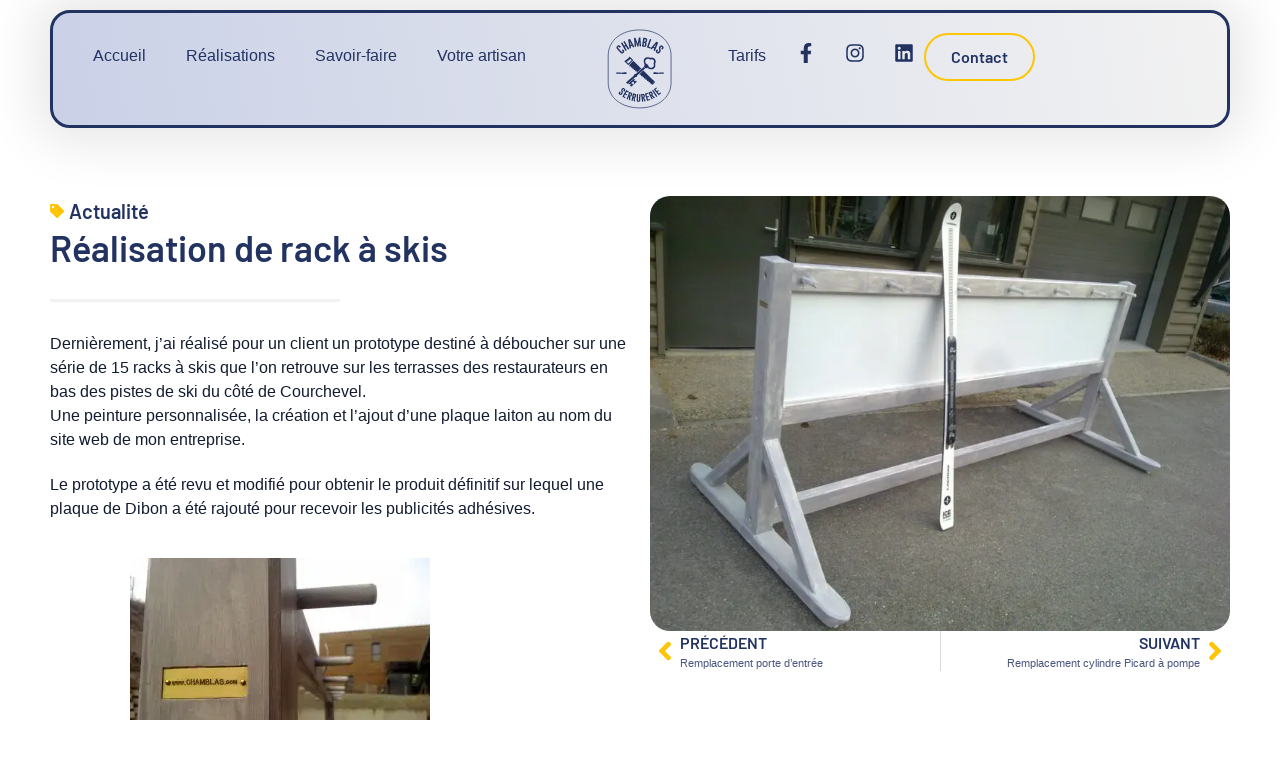

--- FILE ---
content_type: text/html; charset=UTF-8
request_url: https://chamblas.com/realisation-de-rack-a-ski/
body_size: 20295
content:
<!doctype html><html lang="fr-FR" prefix="og: https://ogp.me/ns#"><head><script data-no-optimize="1">var litespeed_docref=sessionStorage.getItem("litespeed_docref");litespeed_docref&&(Object.defineProperty(document,"referrer",{get:function(){return litespeed_docref}}),sessionStorage.removeItem("litespeed_docref"));</script> <meta charset="UTF-8"><meta name="viewport" content="width=device-width, initial-scale=1"><link rel="profile" href="https://gmpg.org/xfn/11"><style>img:is([sizes="auto" i], [sizes^="auto," i]) { contain-intrinsic-size: 3000px 1500px }</style><title>Réalisation de rack à skis - Chamblas</title><meta name="description" content="Dernièrement, j’ai réalisé pour un client un prototype destiné à déboucher sur une série de 15 racks à skis que l’on retrouve sur les terrasses des"/><meta name="robots" content="follow, index, max-snippet:-1, max-video-preview:-1, max-image-preview:large"/><link rel="canonical" href="https://chamblas.com/realisation-de-rack-a-ski/" /><meta property="og:locale" content="fr_FR" /><meta property="og:type" content="article" /><meta property="og:title" content="Réalisation de rack à skis - Chamblas" /><meta property="og:description" content="Dernièrement, j’ai réalisé pour un client un prototype destiné à déboucher sur une série de 15 racks à skis que l’on retrouve sur les terrasses des" /><meta property="og:url" content="https://chamblas.com/realisation-de-rack-a-ski/" /><meta property="og:site_name" content="Modèle WP" /><meta property="article:section" content="Actualité" /><meta property="og:updated_time" content="2024-06-06T11:03:57+02:00" /><meta property="og:image" content="https://chamblas.com/wp-content/uploads/2024/05/09122013207.jpg" /><meta property="og:image:secure_url" content="https://chamblas.com/wp-content/uploads/2024/05/09122013207.jpg" /><meta property="og:image:width" content="1707" /><meta property="og:image:height" content="1280" /><meta property="og:image:alt" content="Réalisation de rack à skis" /><meta property="og:image:type" content="image/jpeg" /><meta property="article:published_time" content="2024-05-30T10:17:00+02:00" /><meta property="article:modified_time" content="2024-06-06T11:03:57+02:00" /><meta name="twitter:card" content="summary_large_image" /><meta name="twitter:title" content="Réalisation de rack à skis - Chamblas" /><meta name="twitter:description" content="Dernièrement, j’ai réalisé pour un client un prototype destiné à déboucher sur une série de 15 racks à skis que l’on retrouve sur les terrasses des" /><meta name="twitter:image" content="https://chamblas.com/wp-content/uploads/2024/05/09122013207.jpg" /><meta name="twitter:label1" content="Écrit par" /><meta name="twitter:data1" content="Newzealand" /><meta name="twitter:label2" content="Temps de lecture" /><meta name="twitter:data2" content="Moins d’une minute" /> <script type="application/ld+json" class="rank-math-schema">{"@context":"https://schema.org","@graph":[{"@type":"Organization","@id":"https://chamblas.com/#organization","name":"Mod\u00e8le","logo":{"@type":"ImageObject","@id":"https://chamblas.com/#logo","url":"https://chamblas.com/wp-content/uploads/2022/05/loog-bleu-standard.svg","contentUrl":"https://chamblas.com/wp-content/uploads/2022/05/loog-bleu-standard.svg","caption":"Mod\u00e8le WP","inLanguage":"fr-FR"}},{"@type":"WebSite","@id":"https://chamblas.com/#website","url":"https://chamblas.com","name":"Mod\u00e8le WP","publisher":{"@id":"https://chamblas.com/#organization"},"inLanguage":"fr-FR"},{"@type":"ImageObject","@id":"https://chamblas.com/wp-content/uploads/2024/05/09122013207.jpg","url":"https://chamblas.com/wp-content/uploads/2024/05/09122013207.jpg","width":"1707","height":"1280","inLanguage":"fr-FR"},{"@type":"BreadcrumbList","@id":"https://chamblas.com/realisation-de-rack-a-ski/#breadcrumb","itemListElement":[{"@type":"ListItem","position":"1","item":{"@id":"https://chamblas.com","name":"Accueil"}},{"@type":"ListItem","position":"2","item":{"@id":"https://chamblas.com/actualite/","name":"Actualit\u00e9"}},{"@type":"ListItem","position":"3","item":{"@id":"https://chamblas.com/realisation-de-rack-a-ski/","name":"R\u00e9alisation de rack \u00e0 skis"}}]},{"@type":"WebPage","@id":"https://chamblas.com/realisation-de-rack-a-ski/#webpage","url":"https://chamblas.com/realisation-de-rack-a-ski/","name":"R\u00e9alisation de rack \u00e0 skis - Chamblas","datePublished":"2024-05-30T10:17:00+02:00","dateModified":"2024-06-06T11:03:57+02:00","isPartOf":{"@id":"https://chamblas.com/#website"},"primaryImageOfPage":{"@id":"https://chamblas.com/wp-content/uploads/2024/05/09122013207.jpg"},"inLanguage":"fr-FR","breadcrumb":{"@id":"https://chamblas.com/realisation-de-rack-a-ski/#breadcrumb"}},{"@type":"Person","@id":"https://chamblas.com/author/newzealand/","name":"Newzealand","url":"https://chamblas.com/author/newzealand/","image":{"@type":"ImageObject","@id":"https://chamblas.com/wp-content/litespeed/avatar/59bfd49b4b974a894d91d7340ebb54bd.jpg?ver=1768383958","url":"https://chamblas.com/wp-content/litespeed/avatar/59bfd49b4b974a894d91d7340ebb54bd.jpg?ver=1768383958","caption":"Newzealand","inLanguage":"fr-FR"},"worksFor":{"@id":"https://chamblas.com/#organization"}},{"@type":"BlogPosting","headline":"R\u00e9alisation de rack \u00e0 skis - Chamblas","datePublished":"2024-05-30T10:17:00+02:00","dateModified":"2024-06-06T11:03:57+02:00","articleSection":"Actualit\u00e9","author":{"@id":"https://chamblas.com/author/newzealand/","name":"Newzealand"},"publisher":{"@id":"https://chamblas.com/#organization"},"description":"Derni\u00e8rement, j\u2019ai r\u00e9alis\u00e9 pour un client un prototype destin\u00e9 \u00e0 d\u00e9boucher sur une s\u00e9rie de 15 racks \u00e0 skis que l\u2019on retrouve sur les terrasses des","name":"R\u00e9alisation de rack \u00e0 skis - Chamblas","@id":"https://chamblas.com/realisation-de-rack-a-ski/#richSnippet","isPartOf":{"@id":"https://chamblas.com/realisation-de-rack-a-ski/#webpage"},"image":{"@id":"https://chamblas.com/wp-content/uploads/2024/05/09122013207.jpg"},"inLanguage":"fr-FR","mainEntityOfPage":{"@id":"https://chamblas.com/realisation-de-rack-a-ski/#webpage"}}]}</script> <link rel="alternate" type="application/rss+xml" title="Chamblas &raquo; Flux" href="https://chamblas.com/feed/" /><style id='global-styles-inline-css'>:root{--wp--preset--aspect-ratio--square: 1;--wp--preset--aspect-ratio--4-3: 4/3;--wp--preset--aspect-ratio--3-4: 3/4;--wp--preset--aspect-ratio--3-2: 3/2;--wp--preset--aspect-ratio--2-3: 2/3;--wp--preset--aspect-ratio--16-9: 16/9;--wp--preset--aspect-ratio--9-16: 9/16;--wp--preset--color--black: #000000;--wp--preset--color--cyan-bluish-gray: #abb8c3;--wp--preset--color--white: #ffffff;--wp--preset--color--pale-pink: #f78da7;--wp--preset--color--vivid-red: #cf2e2e;--wp--preset--color--luminous-vivid-orange: #ff6900;--wp--preset--color--luminous-vivid-amber: #fcb900;--wp--preset--color--light-green-cyan: #7bdcb5;--wp--preset--color--vivid-green-cyan: #00d084;--wp--preset--color--pale-cyan-blue: #8ed1fc;--wp--preset--color--vivid-cyan-blue: #0693e3;--wp--preset--color--vivid-purple: #9b51e0;--wp--preset--gradient--vivid-cyan-blue-to-vivid-purple: linear-gradient(135deg,rgba(6,147,227,1) 0%,rgb(155,81,224) 100%);--wp--preset--gradient--light-green-cyan-to-vivid-green-cyan: linear-gradient(135deg,rgb(122,220,180) 0%,rgb(0,208,130) 100%);--wp--preset--gradient--luminous-vivid-amber-to-luminous-vivid-orange: linear-gradient(135deg,rgba(252,185,0,1) 0%,rgba(255,105,0,1) 100%);--wp--preset--gradient--luminous-vivid-orange-to-vivid-red: linear-gradient(135deg,rgba(255,105,0,1) 0%,rgb(207,46,46) 100%);--wp--preset--gradient--very-light-gray-to-cyan-bluish-gray: linear-gradient(135deg,rgb(238,238,238) 0%,rgb(169,184,195) 100%);--wp--preset--gradient--cool-to-warm-spectrum: linear-gradient(135deg,rgb(74,234,220) 0%,rgb(151,120,209) 20%,rgb(207,42,186) 40%,rgb(238,44,130) 60%,rgb(251,105,98) 80%,rgb(254,248,76) 100%);--wp--preset--gradient--blush-light-purple: linear-gradient(135deg,rgb(255,206,236) 0%,rgb(152,150,240) 100%);--wp--preset--gradient--blush-bordeaux: linear-gradient(135deg,rgb(254,205,165) 0%,rgb(254,45,45) 50%,rgb(107,0,62) 100%);--wp--preset--gradient--luminous-dusk: linear-gradient(135deg,rgb(255,203,112) 0%,rgb(199,81,192) 50%,rgb(65,88,208) 100%);--wp--preset--gradient--pale-ocean: linear-gradient(135deg,rgb(255,245,203) 0%,rgb(182,227,212) 50%,rgb(51,167,181) 100%);--wp--preset--gradient--electric-grass: linear-gradient(135deg,rgb(202,248,128) 0%,rgb(113,206,126) 100%);--wp--preset--gradient--midnight: linear-gradient(135deg,rgb(2,3,129) 0%,rgb(40,116,252) 100%);--wp--preset--font-size--small: 13px;--wp--preset--font-size--medium: 20px;--wp--preset--font-size--large: 36px;--wp--preset--font-size--x-large: 42px;--wp--preset--spacing--20: 0.44rem;--wp--preset--spacing--30: 0.67rem;--wp--preset--spacing--40: 1rem;--wp--preset--spacing--50: 1.5rem;--wp--preset--spacing--60: 2.25rem;--wp--preset--spacing--70: 3.38rem;--wp--preset--spacing--80: 5.06rem;--wp--preset--shadow--natural: 6px 6px 9px rgba(0, 0, 0, 0.2);--wp--preset--shadow--deep: 12px 12px 50px rgba(0, 0, 0, 0.4);--wp--preset--shadow--sharp: 6px 6px 0px rgba(0, 0, 0, 0.2);--wp--preset--shadow--outlined: 6px 6px 0px -3px rgba(255, 255, 255, 1), 6px 6px rgba(0, 0, 0, 1);--wp--preset--shadow--crisp: 6px 6px 0px rgba(0, 0, 0, 1);}:root { --wp--style--global--content-size: 800px;--wp--style--global--wide-size: 1200px; }:where(body) { margin: 0; }.wp-site-blocks > .alignleft { float: left; margin-right: 2em; }.wp-site-blocks > .alignright { float: right; margin-left: 2em; }.wp-site-blocks > .aligncenter { justify-content: center; margin-left: auto; margin-right: auto; }:where(.wp-site-blocks) > * { margin-block-start: 24px; margin-block-end: 0; }:where(.wp-site-blocks) > :first-child { margin-block-start: 0; }:where(.wp-site-blocks) > :last-child { margin-block-end: 0; }:root { --wp--style--block-gap: 24px; }:root :where(.is-layout-flow) > :first-child{margin-block-start: 0;}:root :where(.is-layout-flow) > :last-child{margin-block-end: 0;}:root :where(.is-layout-flow) > *{margin-block-start: 24px;margin-block-end: 0;}:root :where(.is-layout-constrained) > :first-child{margin-block-start: 0;}:root :where(.is-layout-constrained) > :last-child{margin-block-end: 0;}:root :where(.is-layout-constrained) > *{margin-block-start: 24px;margin-block-end: 0;}:root :where(.is-layout-flex){gap: 24px;}:root :where(.is-layout-grid){gap: 24px;}.is-layout-flow > .alignleft{float: left;margin-inline-start: 0;margin-inline-end: 2em;}.is-layout-flow > .alignright{float: right;margin-inline-start: 2em;margin-inline-end: 0;}.is-layout-flow > .aligncenter{margin-left: auto !important;margin-right: auto !important;}.is-layout-constrained > .alignleft{float: left;margin-inline-start: 0;margin-inline-end: 2em;}.is-layout-constrained > .alignright{float: right;margin-inline-start: 2em;margin-inline-end: 0;}.is-layout-constrained > .aligncenter{margin-left: auto !important;margin-right: auto !important;}.is-layout-constrained > :where(:not(.alignleft):not(.alignright):not(.alignfull)){max-width: var(--wp--style--global--content-size);margin-left: auto !important;margin-right: auto !important;}.is-layout-constrained > .alignwide{max-width: var(--wp--style--global--wide-size);}body .is-layout-flex{display: flex;}.is-layout-flex{flex-wrap: wrap;align-items: center;}.is-layout-flex > :is(*, div){margin: 0;}body .is-layout-grid{display: grid;}.is-layout-grid > :is(*, div){margin: 0;}body{padding-top: 0px;padding-right: 0px;padding-bottom: 0px;padding-left: 0px;}a:where(:not(.wp-element-button)){text-decoration: underline;}:root :where(.wp-element-button, .wp-block-button__link){background-color: #32373c;border-width: 0;color: #fff;font-family: inherit;font-size: inherit;line-height: inherit;padding: calc(0.667em + 2px) calc(1.333em + 2px);text-decoration: none;}.has-black-color{color: var(--wp--preset--color--black) !important;}.has-cyan-bluish-gray-color{color: var(--wp--preset--color--cyan-bluish-gray) !important;}.has-white-color{color: var(--wp--preset--color--white) !important;}.has-pale-pink-color{color: var(--wp--preset--color--pale-pink) !important;}.has-vivid-red-color{color: var(--wp--preset--color--vivid-red) !important;}.has-luminous-vivid-orange-color{color: var(--wp--preset--color--luminous-vivid-orange) !important;}.has-luminous-vivid-amber-color{color: var(--wp--preset--color--luminous-vivid-amber) !important;}.has-light-green-cyan-color{color: var(--wp--preset--color--light-green-cyan) !important;}.has-vivid-green-cyan-color{color: var(--wp--preset--color--vivid-green-cyan) !important;}.has-pale-cyan-blue-color{color: var(--wp--preset--color--pale-cyan-blue) !important;}.has-vivid-cyan-blue-color{color: var(--wp--preset--color--vivid-cyan-blue) !important;}.has-vivid-purple-color{color: var(--wp--preset--color--vivid-purple) !important;}.has-black-background-color{background-color: var(--wp--preset--color--black) !important;}.has-cyan-bluish-gray-background-color{background-color: var(--wp--preset--color--cyan-bluish-gray) !important;}.has-white-background-color{background-color: var(--wp--preset--color--white) !important;}.has-pale-pink-background-color{background-color: var(--wp--preset--color--pale-pink) !important;}.has-vivid-red-background-color{background-color: var(--wp--preset--color--vivid-red) !important;}.has-luminous-vivid-orange-background-color{background-color: var(--wp--preset--color--luminous-vivid-orange) !important;}.has-luminous-vivid-amber-background-color{background-color: var(--wp--preset--color--luminous-vivid-amber) !important;}.has-light-green-cyan-background-color{background-color: var(--wp--preset--color--light-green-cyan) !important;}.has-vivid-green-cyan-background-color{background-color: var(--wp--preset--color--vivid-green-cyan) !important;}.has-pale-cyan-blue-background-color{background-color: var(--wp--preset--color--pale-cyan-blue) !important;}.has-vivid-cyan-blue-background-color{background-color: var(--wp--preset--color--vivid-cyan-blue) !important;}.has-vivid-purple-background-color{background-color: var(--wp--preset--color--vivid-purple) !important;}.has-black-border-color{border-color: var(--wp--preset--color--black) !important;}.has-cyan-bluish-gray-border-color{border-color: var(--wp--preset--color--cyan-bluish-gray) !important;}.has-white-border-color{border-color: var(--wp--preset--color--white) !important;}.has-pale-pink-border-color{border-color: var(--wp--preset--color--pale-pink) !important;}.has-vivid-red-border-color{border-color: var(--wp--preset--color--vivid-red) !important;}.has-luminous-vivid-orange-border-color{border-color: var(--wp--preset--color--luminous-vivid-orange) !important;}.has-luminous-vivid-amber-border-color{border-color: var(--wp--preset--color--luminous-vivid-amber) !important;}.has-light-green-cyan-border-color{border-color: var(--wp--preset--color--light-green-cyan) !important;}.has-vivid-green-cyan-border-color{border-color: var(--wp--preset--color--vivid-green-cyan) !important;}.has-pale-cyan-blue-border-color{border-color: var(--wp--preset--color--pale-cyan-blue) !important;}.has-vivid-cyan-blue-border-color{border-color: var(--wp--preset--color--vivid-cyan-blue) !important;}.has-vivid-purple-border-color{border-color: var(--wp--preset--color--vivid-purple) !important;}.has-vivid-cyan-blue-to-vivid-purple-gradient-background{background: var(--wp--preset--gradient--vivid-cyan-blue-to-vivid-purple) !important;}.has-light-green-cyan-to-vivid-green-cyan-gradient-background{background: var(--wp--preset--gradient--light-green-cyan-to-vivid-green-cyan) !important;}.has-luminous-vivid-amber-to-luminous-vivid-orange-gradient-background{background: var(--wp--preset--gradient--luminous-vivid-amber-to-luminous-vivid-orange) !important;}.has-luminous-vivid-orange-to-vivid-red-gradient-background{background: var(--wp--preset--gradient--luminous-vivid-orange-to-vivid-red) !important;}.has-very-light-gray-to-cyan-bluish-gray-gradient-background{background: var(--wp--preset--gradient--very-light-gray-to-cyan-bluish-gray) !important;}.has-cool-to-warm-spectrum-gradient-background{background: var(--wp--preset--gradient--cool-to-warm-spectrum) !important;}.has-blush-light-purple-gradient-background{background: var(--wp--preset--gradient--blush-light-purple) !important;}.has-blush-bordeaux-gradient-background{background: var(--wp--preset--gradient--blush-bordeaux) !important;}.has-luminous-dusk-gradient-background{background: var(--wp--preset--gradient--luminous-dusk) !important;}.has-pale-ocean-gradient-background{background: var(--wp--preset--gradient--pale-ocean) !important;}.has-electric-grass-gradient-background{background: var(--wp--preset--gradient--electric-grass) !important;}.has-midnight-gradient-background{background: var(--wp--preset--gradient--midnight) !important;}.has-small-font-size{font-size: var(--wp--preset--font-size--small) !important;}.has-medium-font-size{font-size: var(--wp--preset--font-size--medium) !important;}.has-large-font-size{font-size: var(--wp--preset--font-size--large) !important;}.has-x-large-font-size{font-size: var(--wp--preset--font-size--x-large) !important;}
:root :where(.wp-block-pullquote){font-size: 1.5em;line-height: 1.6;}</style><link data-optimized="1" rel='stylesheet' id='wpacu-combined-css-head-1' href='https://chamblas.com/wp-content/litespeed/css/328da768301efe9cad5b543531c38937.css?ver=38937' type='text/css' media='all' /><style   data-wpacu-inline-css-file='1'>/*! elementor - v3.32.0 - 29-09-2025 */
.elementor-widget-image{text-align:center}.elementor-widget-image a{display:inline-block}.elementor-widget-image a img[src$=".svg"]{width:48px}.elementor-widget-image img{display:inline-block;vertical-align:middle}</style><style   data-wpacu-inline-css-file='1'>.elementor-sticky--active{z-index:99}.elementor-sticky__spacer .e-n-menu .e-n-menu-content{display:none}.e-con.elementor-sticky--active{z-index:var(--z-index,99)}</style><style   data-wpacu-inline-css-file='1'>/*! elementor-pro - v3.32.0 - 29-09-2025 */
.elementor-post-info__terms-list{display:inline-block}.elementor-post-info .elementor-icon-list-icon .elementor-avatar{border-radius:100%}.elementor-widget-post-info.elementor-align-center .elementor-icon-list-item:after{margin:initial}.elementor-icon-list-items .elementor-icon-list-item .elementor-icon-list-text{display:inline-block}.elementor-icon-list-items .elementor-icon-list-item .elementor-icon-list-text a,.elementor-icon-list-items .elementor-icon-list-item .elementor-icon-list-text span{display:inline}</style><style   data-wpacu-inline-css-file='1'>/*! elementor - v3.32.0 - 29-09-2025 */
.elementor-widget-heading .elementor-heading-title[class*=elementor-size-]>a{color:inherit;font-size:inherit;line-height:inherit}.elementor-widget-heading .elementor-heading-title.elementor-size-small{font-size:15px}.elementor-widget-heading .elementor-heading-title.elementor-size-medium{font-size:19px}.elementor-widget-heading .elementor-heading-title.elementor-size-large{font-size:29px}.elementor-widget-heading .elementor-heading-title.elementor-size-xl{font-size:39px}.elementor-widget-heading .elementor-heading-title.elementor-size-xxl{font-size:59px}</style><style   data-wpacu-inline-css-file='1'>/*! elementor-pro - v3.32.0 - 29-09-2025 */
.elementor-post-navigation-borders-yes .elementor-post-navigation.elementor-grid{border:1px solid;border-left:none;border-right:none;color:#d5d8dc;padding-bottom:10px;padding-top:10px}.elementor-post-navigation-borders-yes .elementor-post-navigation__separator{background-color:#d5d8dc;height:100%;margin:0 auto;width:1px}.elementor-post-navigation{display:flex;overflow:hidden}.elementor-post-navigation .post-navigation__arrow-wrapper{color:#d5d8dc;display:flex;fill:#d5d8dc}.elementor-post-navigation .post-navigation__arrow-wrapper.post-navigation__arrow-next,.elementor-post-navigation .post-navigation__arrow-wrapper.post-navigation__arrow-prev{font-size:30px}.elementor-post-navigation .post-navigation__arrow-wrapper i{transform:translateY(-5%)}.elementor-post-navigation .post-navigation__arrow-wrapper svg{height:auto;width:1em}.elementor-post-navigation .post-navigation__arrow-wrapper .e-font-icon-svg{height:1em}.elementor-post-navigation .elementor-post-navigation__link__next,.elementor-post-navigation .elementor-post-navigation__link__prev{overflow:hidden}.elementor-post-navigation .elementor-post-navigation__link a{align-items:center;display:flex;gap:15px;max-width:100%}.elementor-post-navigation .post-navigation__next--label,.elementor-post-navigation .post-navigation__prev--label{font-size:.8em;text-transform:uppercase}.elementor-post-navigation .post-navigation__next--title,.elementor-post-navigation .post-navigation__prev--title{font-size:.7em}.elementor-post-navigation .post-navigation__next--label,.elementor-post-navigation .post-navigation__next--title,.elementor-post-navigation .post-navigation__prev--label,.elementor-post-navigation .post-navigation__prev--title{overflow:hidden;text-overflow:ellipsis}.elementor-post-navigation span.elementor-post-navigation__link__next{text-align:end}.elementor-post-navigation span.elementor-post-navigation__link__next,.elementor-post-navigation span.elementor-post-navigation__link__prev{display:flex;flex-direction:column}.elementor-post-navigation .elementor-grid{justify-content:space-between}.elementor-post-navigation .elementor-post-navigation__link{overflow:hidden;text-overflow:ellipsis;white-space:nowrap;width:calc(50% - .5px)}.elementor-post-navigation .elementor-post-navigation__separator-wrapper{text-align:center}.elementor-post-navigation .elementor-post-navigation__next{text-align:end}.elementor-post-navigation .elementor-post-navigation__next a{justify-content:flex-end}</style><style   data-wpacu-inline-css-file='1'>.elementor-25 .elementor-element.elementor-element-fdb7fea{--display:flex;--flex-direction:row;--container-widget-width:calc( ( 1 - var( --container-widget-flex-grow ) ) * 100% );--container-widget-height:100%;--container-widget-flex-grow:1;--container-widget-align-self:stretch;--flex-wrap-mobile:wrap;--justify-content:space-between;--align-items:center;--gap:0px 0px;--row-gap:0px;--column-gap:0px;}.elementor-25 .elementor-element.elementor-element-fdb7fea:not(.elementor-motion-effects-element-type-background), .elementor-25 .elementor-element.elementor-element-fdb7fea > .elementor-motion-effects-container > .elementor-motion-effects-layer{background-color:#202020;}.elementor-25 .elementor-element.elementor-element-515d369{font-size:14px;color:var( --e-global-color-14ef391 );}.elementor-25 .elementor-element.elementor-element-5a9e379{--grid-template-columns:repeat(0, auto);--icon-size:20px;--grid-column-gap:5px;--grid-row-gap:0px;}.elementor-25 .elementor-element.elementor-element-5a9e379 .elementor-widget-container{text-align:center;}.elementor-25 .elementor-element.elementor-element-5a9e379 .elementor-social-icon{background-color:var( --e-global-color-86b4fcd );}.elementor-25 .elementor-element.elementor-element-5a9e379 .elementor-social-icon i{color:var( --e-global-color-14ef391 );}.elementor-25 .elementor-element.elementor-element-5a9e379 .elementor-social-icon svg{fill:var( --e-global-color-14ef391 );}.elementor-25 .elementor-element.elementor-element-e2336fd > .elementor-widget-container{margin:5px 0px 0px 0px;}.elementor-25 .elementor-element.elementor-element-e2336fd .elementor-icon-wrapper{text-align:center;}.elementor-25 .elementor-element.elementor-element-e2336fd .elementor-icon{font-size:25px;}.elementor-25 .elementor-element.elementor-element-e2336fd .elementor-icon svg{height:25px;}.elementor-theme-builder-content-area{height:400px;}.elementor-location-header:before, .elementor-location-footer:before{content:"";display:table;clear:both;}@media(max-width:767px){.elementor-25 .elementor-element.elementor-element-fdb7fea{--padding-top:15px;--padding-bottom:15px;--padding-left:15px;--padding-right:15px;}.elementor-25 .elementor-element.elementor-element-515d369{text-align:left;}.elementor-25 .elementor-element.elementor-element-5a9e379 .elementor-widget-container{text-align:left;}.elementor-25 .elementor-element.elementor-element-5a9e379 > .elementor-widget-container{margin:5px 0px 0px 0px;}.elementor-25 .elementor-element.elementor-element-5a9e379{--icon-size:28px;--grid-column-gap:0px;}.elementor-25 .elementor-element.elementor-element-5a9e379 .elementor-social-icon{--icon-padding:6px;}}/* Start custom CSS for text-editor, class: .elementor-element-515d369 */.elementor-25 .elementor-element.elementor-element-515d369 a { color: #dce0e3; }
.elementor-25 .elementor-element.elementor-element-515d369 p { margin-bottom: 0; }/* End custom CSS */</style> <script data-optimized="1" id='wpacu-combined-js-head-group-1' src='https://chamblas.com/wp-content/litespeed/js/f7169ac9e41feded1106eda039e57430.js?ver=57430' defer data-deferred="1"></script> <style>.e-con.e-parent:nth-of-type(n+4):not(.e-lazyloaded):not(.e-no-lazyload),
				.e-con.e-parent:nth-of-type(n+4):not(.e-lazyloaded):not(.e-no-lazyload) * {
					background-image: none !important;
				}
				@media screen and (max-height: 1024px) {
					.e-con.e-parent:nth-of-type(n+3):not(.e-lazyloaded):not(.e-no-lazyload),
					.e-con.e-parent:nth-of-type(n+3):not(.e-lazyloaded):not(.e-no-lazyload) * {
						background-image: none !important;
					}
				}
				@media screen and (max-height: 640px) {
					.e-con.e-parent:nth-of-type(n+2):not(.e-lazyloaded):not(.e-no-lazyload),
					.e-con.e-parent:nth-of-type(n+2):not(.e-lazyloaded):not(.e-no-lazyload) * {
						background-image: none !important;
					}
				}</style><noscript><style>.lazyload[data-src]{display:none !important;}</style></noscript><style>.lazyload{background-image:none !important;}.lazyload:before{background-image:none !important;}</style><link rel="icon" href="https://chamblas.com/wp-content/uploads/2024/04/bleu-mini.svg" sizes="32x32" /><link rel="icon" href="https://chamblas.com/wp-content/uploads/2024/04/bleu-mini.svg" sizes="192x192" /><link rel="apple-touch-icon" href="https://chamblas.com/wp-content/uploads/2024/04/bleu-mini.svg" /><meta name="msapplication-TileImage" content="https://chamblas.com/wp-content/uploads/2024/04/bleu-mini.svg" /></head><body class="wp-singular post-template-default single single-post postid-1057 single-format-standard wp-custom-logo wp-embed-responsive wp-theme-hello-elementor wp-child-theme-newzealand hello-elementor-default elementor-default elementor-kit-64 elementor-page-864"><a class="skip-link screen-reader-text" href="#content">Aller au contenu</a><header data-elementor-type="header" data-elementor-id="17" class="elementor elementor-17 elementor-location-header" data-elementor-post-type="elementor_library"><div class="elementor-element elementor-element-1bc33db elementor-hidden-mobile e-flex e-con-boxed e-con e-parent" data-id="1bc33db" data-element_type="container" data-settings="{&quot;background_background&quot;:&quot;classic&quot;,&quot;sticky&quot;:&quot;top&quot;,&quot;sticky_on&quot;:[&quot;desktop&quot;,&quot;tablet&quot;,&quot;mobile&quot;],&quot;sticky_offset&quot;:0,&quot;sticky_effects_offset&quot;:0,&quot;sticky_anchor_link_offset&quot;:0}"><div class="e-con-inner"><div class="elementor-element elementor-element-22e4aeb e-flex e-con-boxed e-con e-child" data-id="22e4aeb" data-element_type="container" data-settings="{&quot;background_background&quot;:&quot;gradient&quot;}"><div class="e-con-inner"><div class="elementor-element elementor-element-dc8c6b6 e-con-full e-flex e-con e-child" data-id="dc8c6b6" data-element_type="container"><div class="elementor-element elementor-element-5b713d1 elementor-nav-menu--dropdown-tablet elementor-nav-menu__text-align-aside elementor-nav-menu--toggle elementor-nav-menu--burger elementor-widget elementor-widget-nav-menu" data-id="5b713d1" data-element_type="widget" data-settings="{&quot;layout&quot;:&quot;horizontal&quot;,&quot;submenu_icon&quot;:{&quot;value&quot;:&quot;&lt;svg aria-hidden=\&quot;true\&quot; class=\&quot;e-font-icon-svg e-fas-caret-down\&quot; viewBox=\&quot;0 0 320 512\&quot; xmlns=\&quot;http:\/\/www.w3.org\/2000\/svg\&quot;&gt;&lt;path d=\&quot;M31.3 192h257.3c17.8 0 26.7 21.5 14.1 34.1L174.1 354.8c-7.8 7.8-20.5 7.8-28.3 0L17.2 226.1C4.6 213.5 13.5 192 31.3 192z\&quot;&gt;&lt;\/path&gt;&lt;\/svg&gt;&quot;,&quot;library&quot;:&quot;fa-solid&quot;},&quot;toggle&quot;:&quot;burger&quot;}" data-widget_type="nav-menu.default"><div class="elementor-widget-container"><nav aria-label="Menu" class="elementor-nav-menu--main elementor-nav-menu__container elementor-nav-menu--layout-horizontal e--pointer-none"><ul id="menu-1-5b713d1" class="elementor-nav-menu"><li class="menu-item menu-item-type-post_type menu-item-object-page menu-item-home menu-item-1295"><a href="https://chamblas.com/" class="elementor-item">Accueil</a></li><li class="menu-item menu-item-type-post_type menu-item-object-page menu-item-809"><a href="https://chamblas.com/realisations/" class="elementor-item">Réalisations</a></li><li class="menu-item menu-item-type-post_type menu-item-object-page menu-item-810"><a href="https://chamblas.com/savoir-faire/" class="elementor-item">Savoir-faire</a></li><li class="menu-item menu-item-type-post_type menu-item-object-page menu-item-811"><a href="https://chamblas.com/votre-artisant/" class="elementor-item">Votre artisan</a></li></ul></nav><div class="elementor-menu-toggle" role="button" tabindex="0" aria-label="Permuter le menu" aria-expanded="false">
<svg aria-hidden="true" role="presentation" class="elementor-menu-toggle__icon--open e-font-icon-svg e-eicon-menu-bar" viewBox="0 0 1000 1000" xmlns="http://www.w3.org/2000/svg"><path d="M104 333H896C929 333 958 304 958 271S929 208 896 208H104C71 208 42 237 42 271S71 333 104 333ZM104 583H896C929 583 958 554 958 521S929 458 896 458H104C71 458 42 487 42 521S71 583 104 583ZM104 833H896C929 833 958 804 958 771S929 708 896 708H104C71 708 42 737 42 771S71 833 104 833Z"></path></svg><svg aria-hidden="true" role="presentation" class="elementor-menu-toggle__icon--close e-font-icon-svg e-eicon-close" viewBox="0 0 1000 1000" xmlns="http://www.w3.org/2000/svg"><path d="M742 167L500 408 258 167C246 154 233 150 217 150 196 150 179 158 167 167 154 179 150 196 150 212 150 229 154 242 171 254L408 500 167 742C138 771 138 800 167 829 196 858 225 858 254 829L496 587 738 829C750 842 767 846 783 846 800 846 817 842 829 829 842 817 846 804 846 783 846 767 842 750 829 737L588 500 833 258C863 229 863 200 833 171 804 137 775 137 742 167Z"></path></svg></div><nav class="elementor-nav-menu--dropdown elementor-nav-menu__container" aria-hidden="true"><ul id="menu-2-5b713d1" class="elementor-nav-menu"><li class="menu-item menu-item-type-post_type menu-item-object-page menu-item-home menu-item-1295"><a href="https://chamblas.com/" class="elementor-item" tabindex="-1">Accueil</a></li><li class="menu-item menu-item-type-post_type menu-item-object-page menu-item-809"><a href="https://chamblas.com/realisations/" class="elementor-item" tabindex="-1">Réalisations</a></li><li class="menu-item menu-item-type-post_type menu-item-object-page menu-item-810"><a href="https://chamblas.com/savoir-faire/" class="elementor-item" tabindex="-1">Savoir-faire</a></li><li class="menu-item menu-item-type-post_type menu-item-object-page menu-item-811"><a href="https://chamblas.com/votre-artisant/" class="elementor-item" tabindex="-1">Votre artisan</a></li></ul></nav></div></div></div><div class="elementor-element elementor-element-b89c10b e-con-full e-flex e-con e-child" data-id="b89c10b" data-element_type="container"><div class="elementor-element elementor-element-28e8542 elementor-widget elementor-widget-theme-site-logo elementor-widget-image" data-id="28e8542" data-element_type="widget" data-widget_type="theme-site-logo.default"><div class="elementor-widget-container">
<a href="https://chamblas.com">
<img loading="lazy" width="319" height="368" src="[data-uri]" class="attachment-full size-full wp-image-1435 lazyload" alt="Loog bleu standard" data-src="https://chamblas.com/wp-content/uploads/2022/05/loog-bleu-standard.svg" decoding="async" data-eio-rwidth="319" data-eio-rheight="368" /><noscript><img loading="lazy" width="319" height="368" src="https://chamblas.com/wp-content/uploads/2022/05/loog-bleu-standard.svg" class="attachment-full size-full wp-image-1435" alt="Loog bleu standard" data-eio="l" /></noscript>				</a></div></div></div><div class="elementor-element elementor-element-dbc1c2d e-con-full e-flex e-con e-child" data-id="dbc1c2d" data-element_type="container"><div class="elementor-element elementor-element-5c8c1eb elementor-nav-menu--dropdown-tablet elementor-nav-menu__text-align-aside elementor-nav-menu--toggle elementor-nav-menu--burger elementor-widget elementor-widget-nav-menu" data-id="5c8c1eb" data-element_type="widget" data-settings="{&quot;layout&quot;:&quot;horizontal&quot;,&quot;submenu_icon&quot;:{&quot;value&quot;:&quot;&lt;svg aria-hidden=\&quot;true\&quot; class=\&quot;e-font-icon-svg e-fas-caret-down\&quot; viewBox=\&quot;0 0 320 512\&quot; xmlns=\&quot;http:\/\/www.w3.org\/2000\/svg\&quot;&gt;&lt;path d=\&quot;M31.3 192h257.3c17.8 0 26.7 21.5 14.1 34.1L174.1 354.8c-7.8 7.8-20.5 7.8-28.3 0L17.2 226.1C4.6 213.5 13.5 192 31.3 192z\&quot;&gt;&lt;\/path&gt;&lt;\/svg&gt;&quot;,&quot;library&quot;:&quot;fa-solid&quot;},&quot;toggle&quot;:&quot;burger&quot;}" data-widget_type="nav-menu.default"><div class="elementor-widget-container"><nav aria-label="Menu" class="elementor-nav-menu--main elementor-nav-menu__container elementor-nav-menu--layout-horizontal e--pointer-none"><ul id="menu-1-5c8c1eb" class="elementor-nav-menu"><li class="menu-item menu-item-type-post_type menu-item-object-page menu-item-940"><a href="https://chamblas.com/accueil-2/" class="elementor-item">Tarifs</a></li></ul></nav><div class="elementor-menu-toggle" role="button" tabindex="0" aria-label="Permuter le menu" aria-expanded="false">
<svg aria-hidden="true" role="presentation" class="elementor-menu-toggle__icon--open e-font-icon-svg e-eicon-menu-bar" viewBox="0 0 1000 1000" xmlns="http://www.w3.org/2000/svg"><path d="M104 333H896C929 333 958 304 958 271S929 208 896 208H104C71 208 42 237 42 271S71 333 104 333ZM104 583H896C929 583 958 554 958 521S929 458 896 458H104C71 458 42 487 42 521S71 583 104 583ZM104 833H896C929 833 958 804 958 771S929 708 896 708H104C71 708 42 737 42 771S71 833 104 833Z"></path></svg><svg aria-hidden="true" role="presentation" class="elementor-menu-toggle__icon--close e-font-icon-svg e-eicon-close" viewBox="0 0 1000 1000" xmlns="http://www.w3.org/2000/svg"><path d="M742 167L500 408 258 167C246 154 233 150 217 150 196 150 179 158 167 167 154 179 150 196 150 212 150 229 154 242 171 254L408 500 167 742C138 771 138 800 167 829 196 858 225 858 254 829L496 587 738 829C750 842 767 846 783 846 800 846 817 842 829 829 842 817 846 804 846 783 846 767 842 750 829 737L588 500 833 258C863 229 863 200 833 171 804 137 775 137 742 167Z"></path></svg></div><nav class="elementor-nav-menu--dropdown elementor-nav-menu__container" aria-hidden="true"><ul id="menu-2-5c8c1eb" class="elementor-nav-menu"><li class="menu-item menu-item-type-post_type menu-item-object-page menu-item-940"><a href="https://chamblas.com/accueil-2/" class="elementor-item" tabindex="-1">Tarifs</a></li></ul></nav></div></div><div class="elementor-element elementor-element-e84d691 elementor-shape-circle elementor-grid-0 e-grid-align-center elementor-widget elementor-widget-social-icons" data-id="e84d691" data-element_type="widget" data-widget_type="social-icons.default"><div class="elementor-widget-container"><div class="elementor-social-icons-wrapper elementor-grid" role="list">
<span class="elementor-grid-item" role="listitem">
<a class="elementor-icon elementor-social-icon elementor-social-icon-facebook-f elementor-repeater-item-a2165b7" href="https://www.facebook.com/chamblasmenuiserie/" target="_blank">
<span class="elementor-screen-only">Facebook-f</span>
<svg aria-hidden="true" class="e-font-icon-svg e-fab-facebook-f" viewBox="0 0 320 512" xmlns="http://www.w3.org/2000/svg"><path d="M279.14 288l14.22-92.66h-88.91v-60.13c0-25.35 12.42-50.06 52.24-50.06h40.42V6.26S260.43 0 225.36 0c-73.22 0-121.08 44.38-121.08 124.72v70.62H22.89V288h81.39v224h100.17V288z"></path></svg>					</a>
</span>
<span class="elementor-grid-item" role="listitem">
<a class="elementor-icon elementor-social-icon elementor-social-icon-instagram elementor-repeater-item-29f27dd" href="https://www.instagram.com/atelier_chamblas/" target="_blank">
<span class="elementor-screen-only">Instagram</span>
<svg aria-hidden="true" class="e-font-icon-svg e-fab-instagram" viewBox="0 0 448 512" xmlns="http://www.w3.org/2000/svg"><path d="M224.1 141c-63.6 0-114.9 51.3-114.9 114.9s51.3 114.9 114.9 114.9S339 319.5 339 255.9 287.7 141 224.1 141zm0 189.6c-41.1 0-74.7-33.5-74.7-74.7s33.5-74.7 74.7-74.7 74.7 33.5 74.7 74.7-33.6 74.7-74.7 74.7zm146.4-194.3c0 14.9-12 26.8-26.8 26.8-14.9 0-26.8-12-26.8-26.8s12-26.8 26.8-26.8 26.8 12 26.8 26.8zm76.1 27.2c-1.7-35.9-9.9-67.7-36.2-93.9-26.2-26.2-58-34.4-93.9-36.2-37-2.1-147.9-2.1-184.9 0-35.8 1.7-67.6 9.9-93.9 36.1s-34.4 58-36.2 93.9c-2.1 37-2.1 147.9 0 184.9 1.7 35.9 9.9 67.7 36.2 93.9s58 34.4 93.9 36.2c37 2.1 147.9 2.1 184.9 0 35.9-1.7 67.7-9.9 93.9-36.2 26.2-26.2 34.4-58 36.2-93.9 2.1-37 2.1-147.8 0-184.8zM398.8 388c-7.8 19.6-22.9 34.7-42.6 42.6-29.5 11.7-99.5 9-132.1 9s-102.7 2.6-132.1-9c-19.6-7.8-34.7-22.9-42.6-42.6-11.7-29.5-9-99.5-9-132.1s-2.6-102.7 9-132.1c7.8-19.6 22.9-34.7 42.6-42.6 29.5-11.7 99.5-9 132.1-9s102.7-2.6 132.1 9c19.6 7.8 34.7 22.9 42.6 42.6 11.7 29.5 9 99.5 9 132.1s2.7 102.7-9 132.1z"></path></svg>					</a>
</span>
<span class="elementor-grid-item" role="listitem">
<a class="elementor-icon elementor-social-icon elementor-social-icon-linkedin elementor-repeater-item-925d7f3" href="https://www.linkedin.com/company/chamblas-menuiserie-serrurerie/about/" target="_blank">
<span class="elementor-screen-only">Linkedin</span>
<svg aria-hidden="true" class="e-font-icon-svg e-fab-linkedin" viewBox="0 0 448 512" xmlns="http://www.w3.org/2000/svg"><path d="M416 32H31.9C14.3 32 0 46.5 0 64.3v383.4C0 465.5 14.3 480 31.9 480H416c17.6 0 32-14.5 32-32.3V64.3c0-17.8-14.4-32.3-32-32.3zM135.4 416H69V202.2h66.5V416zm-33.2-243c-21.3 0-38.5-17.3-38.5-38.5S80.9 96 102.2 96c21.2 0 38.5 17.3 38.5 38.5 0 21.3-17.2 38.5-38.5 38.5zm282.1 243h-66.4V312c0-24.8-.5-56.7-34.5-56.7-34.6 0-39.9 27-39.9 54.9V416h-66.4V202.2h63.7v29.2h.9c8.9-16.8 30.6-34.5 62.9-34.5 67.2 0 79.7 44.3 79.7 101.9V416z"></path></svg>					</a>
</span></div></div></div><div class="elementor-element elementor-element-aaea3ca elementor-widget elementor-widget-button" data-id="aaea3ca" data-element_type="widget" data-widget_type="button.default"><div class="elementor-widget-container"><div class="elementor-button-wrapper">
<a class="elementor-button elementor-button-link elementor-size-sm" href="https://chamblas.com/contact/">
<span class="elementor-button-content-wrapper">
<span class="elementor-button-text">Contact</span>
</span>
</a></div></div></div></div></div></div></div></div><div class="elementor-element elementor-element-ae48cbf elementor-hidden-desktop elementor-hidden-tablet e-flex e-con-boxed e-con e-parent" data-id="ae48cbf" data-element_type="container" data-settings="{&quot;background_background&quot;:&quot;classic&quot;,&quot;sticky&quot;:&quot;top&quot;,&quot;sticky_on&quot;:[&quot;desktop&quot;,&quot;tablet&quot;,&quot;mobile&quot;],&quot;sticky_offset&quot;:0,&quot;sticky_effects_offset&quot;:0,&quot;sticky_anchor_link_offset&quot;:0}"><div class="e-con-inner"><div class="elementor-element elementor-element-e07b552 e-flex e-con-boxed e-con e-child" data-id="e07b552" data-element_type="container" data-settings="{&quot;background_background&quot;:&quot;gradient&quot;}"><div class="e-con-inner"><div class="elementor-element elementor-element-e51c6ba elementor-widget-mobile__width-inherit elementor-nav-menu__text-align-aside elementor-nav-menu--toggle elementor-nav-menu--burger elementor-widget elementor-widget-nav-menu" data-id="e51c6ba" data-element_type="widget" data-settings="{&quot;layout&quot;:&quot;dropdown&quot;,&quot;submenu_icon&quot;:{&quot;value&quot;:&quot;&lt;svg aria-hidden=\&quot;true\&quot; class=\&quot;e-font-icon-svg e-fas-caret-down\&quot; viewBox=\&quot;0 0 320 512\&quot; xmlns=\&quot;http:\/\/www.w3.org\/2000\/svg\&quot;&gt;&lt;path d=\&quot;M31.3 192h257.3c17.8 0 26.7 21.5 14.1 34.1L174.1 354.8c-7.8 7.8-20.5 7.8-28.3 0L17.2 226.1C4.6 213.5 13.5 192 31.3 192z\&quot;&gt;&lt;\/path&gt;&lt;\/svg&gt;&quot;,&quot;library&quot;:&quot;fa-solid&quot;},&quot;toggle&quot;:&quot;burger&quot;}" data-widget_type="nav-menu.default"><div class="elementor-widget-container"><div class="elementor-menu-toggle" role="button" tabindex="0" aria-label="Permuter le menu" aria-expanded="false">
<svg aria-hidden="true" role="presentation" class="elementor-menu-toggle__icon--open e-font-icon-svg e-eicon-menu-bar" viewBox="0 0 1000 1000" xmlns="http://www.w3.org/2000/svg"><path d="M104 333H896C929 333 958 304 958 271S929 208 896 208H104C71 208 42 237 42 271S71 333 104 333ZM104 583H896C929 583 958 554 958 521S929 458 896 458H104C71 458 42 487 42 521S71 583 104 583ZM104 833H896C929 833 958 804 958 771S929 708 896 708H104C71 708 42 737 42 771S71 833 104 833Z"></path></svg><svg aria-hidden="true" role="presentation" class="elementor-menu-toggle__icon--close e-font-icon-svg e-eicon-close" viewBox="0 0 1000 1000" xmlns="http://www.w3.org/2000/svg"><path d="M742 167L500 408 258 167C246 154 233 150 217 150 196 150 179 158 167 167 154 179 150 196 150 212 150 229 154 242 171 254L408 500 167 742C138 771 138 800 167 829 196 858 225 858 254 829L496 587 738 829C750 842 767 846 783 846 800 846 817 842 829 829 842 817 846 804 846 783 846 767 842 750 829 737L588 500 833 258C863 229 863 200 833 171 804 137 775 137 742 167Z"></path></svg></div><nav class="elementor-nav-menu--dropdown elementor-nav-menu__container" aria-hidden="true"><ul id="menu-2-e51c6ba" class="elementor-nav-menu"><li class="menu-item menu-item-type-post_type menu-item-object-page menu-item-home menu-item-891"><a href="https://chamblas.com/" class="elementor-item" tabindex="-1">Accueil</a></li><li class="menu-item menu-item-type-post_type menu-item-object-page menu-item-893"><a href="https://chamblas.com/realisations/" class="elementor-item" tabindex="-1">Réalisations</a></li><li class="menu-item menu-item-type-post_type menu-item-object-page menu-item-894"><a href="https://chamblas.com/savoir-faire/" class="elementor-item" tabindex="-1">Savoir-faire</a></li><li class="menu-item menu-item-type-post_type menu-item-object-page menu-item-895"><a href="https://chamblas.com/votre-artisant/" class="elementor-item" tabindex="-1">Votre artisan</a></li><li class="menu-item menu-item-type-post_type menu-item-object-page menu-item-939"><a href="https://chamblas.com/accueil-2/" class="elementor-item" tabindex="-1">Tarifs</a></li><li class="menu-item menu-item-type-post_type menu-item-object-page menu-item-897"><a href="https://chamblas.com/contact/" class="elementor-item" tabindex="-1">Contact</a></li></ul></nav></div></div><div class="elementor-element elementor-element-28edff4 e-con-full e-flex e-con e-child" data-id="28edff4" data-element_type="container" data-settings="{&quot;position&quot;:&quot;absolute&quot;}"><div class="elementor-element elementor-element-08fcbc9 elementor-widget-mobile__width-initial elementor-view-default elementor-widget elementor-widget-icon" data-id="08fcbc9" data-element_type="widget" data-widget_type="icon.default"><div class="elementor-widget-container"><div class="elementor-icon-wrapper"><div class="elementor-icon">
<svg xmlns="http://www.w3.org/2000/svg" id="uuid-6b5f5499-99ea-4a7b-83b2-95a7fd17aabb" data-name="Calque 1" viewBox="0 0 319.88 319.89"><g><path d="M171.54,176.3l-43.64,38.26-.84-.96c-.6-.69-1.66-.76-2.35-.15l-4.82,4.23c-.69.6-.76,1.66-.15,2.35l.84.96-40.33,35.36c-1.59,1.39-1.75,3.83-.36,5.42l2.03,2.32c1.39,1.59,3.83,1.75,5.42.36l40.33-35.36.84.96c.6.69,1.66.76,2.35.15l4.82-4.23c.69-.6.76-1.66.15-2.35l-.84-.96,43.64-38.26-7.1-8.09Z" fill="#223260" stroke-width="0"></path><path d="M181.81,184.61c.6.69,1.66.76,2.35.15l5.03-4.41c4.69,3.71,9.85,6.4,15.06,7.79,8.5,2.26,16.2.87,21.66-3.91,5.46-4.79,7.84-12.23,6.71-20.96-.23-1.77-.6-3.56-1.11-5.35,1.89-2.99,2.97-6.4,3.14-9.99.23-5.22-1.54-10.27-5-14.21-3.46-3.94-8.23-6.37-13.43-6.82-3.26-.28-6.48.22-9.45,1.43-2.35-1.17-4.75-2.09-7.17-2.74-8.5-2.26-16.2-.87-21.66,3.91-5.46,4.79-7.84,12.23-6.71,20.96.69,5.35,2.68,10.82,5.75,15.95l-5.03,4.41c-.69.6-.76,1.66-.15,2.35l10.02,11.43ZM199.9,177.23c-2.32-2.11-3.81-4.73-4.5-7.49-.93-3.69-3.56-6.69-7.1-8.09-2.43-.96-4.64-2.57-6.37-4.81-4.5-5.84-4.05-14.26,1.06-19.57,4.38-4.54,10.76-5.7,16.16-3.68,2.25.84,4.32,2.23,6.02,4.16.15.18.3.35.44.53,3.79-2.97,8.82-3.4,12.96-1.45,1.5.71,2.88,1.72,4.04,3.05,1.29,1.47,2.17,3.15,2.65,4.92,1.15,4.24,0,8.93-3.31,12.16,1.73,2.27,2.72,4.9,2.99,7.57.53,5.21-1.66,10.6-6.41,13.91-5.68,3.96-13.51,3.45-18.63-1.22Z" fill="#223260" stroke-width="0"></path><path d="M90.36,264.15c-.39.34-.43.93-.09,1.32l3.75,4.28,4.29-3.76,4.96,5.66-4.29,3.76,4.74,5.41c.34.39.93.43,1.32.09l12.42-10.89-4.41-5.03-2.77,2.43-5.13-5.85,9.58-8.4,5.13,5.85-2.77,2.43,4.41,5.03,12.42-10.89c.39-.34.43-.93.09-1.32l-4.74-5.41-4.49,3.94-4.96-5.66,4.49-3.94-3.75-4.28c-.34-.39-.93-.43-1.32-.09l-28.89,25.33Z" fill="#223260" stroke-width="0"></path><path d="M114.09,138.76l-15.89-15.87c-1.21-1.21-3.2-.95-3.93.51l-1.92,3.81c-.81,1.64-2.08,2.98-3.65,3.9l-2.98,1.74c-1.77,1.03-3.38,2.32-4.78,3.8l-3.11,3.28c-1.4,1.48-3.23,2.49-5.26,2.89l-2.96.59c-1.51.3-2,2.15-.87,3.28l18.92,18.66c1,.98,2.55,1.01,3.49.07l23.01-23.21c.93-.94.89-2.48-.09-3.46ZM105.74,141.92l-14.72,14.84c-1,1.01-2.66.98-3.73-.07l-5.33-5.27c-.6-.58-.92-1.4-.86-2.21.06-1.09.94-1.92,2.04-1.94l1.17-.03c.91,0,1.69-.58,1.95-1.44l.49-1.57c.27-.84,1.04-1.42,1.94-1.44l1.51-.03c.86-.02,1.61-.54,1.91-1.33l.58-1.54c.29-.76.98-1.26,1.79-1.32l2.1-.16c.94-.07,1.69-.74,1.88-1.66l.17-.85c.32-1.58,2.26-2.15,3.49-1l3.46,3.25c1.11,1.03,1.18,2.74.16,3.76Z" fill="#223260" stroke-width="0"></path><path d="M117.54,145.24c-.85-.83-2.2-.82-3.03.02l-19.18,19.06c-.45.45-.67,1.08-.59,1.7l.95,7.76,6.75-1.27,1,7.73,6.75-1.27,1.01,7.72,6.75-1.26,1,7.72,6.75-1.27,1.01,7.73,6.75-1.27,1,7.73,23.82-21.01-40.75-39.82ZM230.56,255.7l-61.67-60.25-19.43,17.45.52,6.07,6.75-1.27,1,7.73,6.75-1.27,1.01,7.72,6.75-1.26,1,7.72,6.75-1.26,1.01,7.72,6.75-1.27,1,7.73,6.75-1.27,1.01,7.72,6.74-1.26,1.01,7.72,6.75-1.27,1,7.73,6.54-1.27c.74-.14,1.42-.49,1.96-1.01l9.99-9.53c.88-.84.89-2.25.02-3.1ZM225.31,258.99c-1.07.03-1.97-.8-2.01-1.88-.03-1.07.81-1.97,1.88-2.01,1.07-.03,1.97.8,2.01,1.88.03,1.08-.8,1.98-1.88,2.01Z" fill="#223260" stroke-width="0"></path></g><g><path d="M68.9,103.12c4.03,4.88,3.33,9.58-2.12,14.11-5.44,4.5-10.19,4.3-14.23-.59l-17.63-21.34c-4.03-4.88-3.33-9.57,2.11-14.07,5.46-4.51,10.2-4.33,14.24.55l3.87,4.69-5.69,4.7-3.87-4.69c-1.3-1.57-2.77-1.67-4.42-.31l-.04.03c-1.64,1.35-1.81,2.81-.51,4.38l17.63,21.34c1.3,1.57,2.77,1.67,4.42.31,1.66-1.37,1.85-2.85.55-4.41l-3.87-4.69,5.69-4.7,3.87,4.69Z" fill="#223260" stroke-width="0"></path><path d="M56.06,67.86l6.47-3.55,9.32,17,5.65-3.1-9.32-17,6.47-3.55,21.75,39.67-6.47,3.55-9.32-17-5.65,3.1,9.32,17-6.47,3.55-21.75-39.67Z" fill="#223260" stroke-width="0"></path><path d="M115.61,73.91l7.16,14.56-7.11,2.27-4.28-8.71-7.18,2.29,1.52,9.59-7.08,2.26-2.57-15.97-3.91-29.45,9.64-3.07,13.81,26.24ZM108.5,76.17l-8.4-17.09,3.04,18.8,5.37-1.71Z" fill="#223260" stroke-width="0"></path><path d="M139.72,72.23l6.13-31.57,7.36-.58,3.54,45.1-7.05.55-1.99-25.31-4.31,25.8-4.99.39-8.46-24.8,1.99,25.31-7.13.56-3.54-45.1,7.36-.58,11.09,30.22Z" fill="#223260" stroke-width="0"></path><path d="M167.93,41.24l11.25,1.68c6.49.97,9.26,4.59,8.32,10.87l-1,6.71c-.44,2.94-2.08,4.82-4.93,5.65,2.48,1.62,3.51,3.89,3.07,6.82l-1.01,6.76c-.93,6.24-4.8,8.87-11.59,7.87l-10.79-1.61,6.68-44.74ZM171.41,67.9l-1.91,12.8,3.2.48c2.12.32,3.32-.53,3.62-2.54l1.01-6.76c.21-1.43-.31-2.46-1.57-3.11-.36-.19-1.04-.37-2.06-.52l-2.3-.34ZM174.29,48.68l-1.92,12.82,2.3.34c1.01.15,1.72.2,2.12.13,1.39-.27,2.2-1.12,2.42-2.57l1-6.71c.31-2.05-.6-3.23-2.71-3.54l-3.2-.48Z" fill="#223260" stroke-width="0"></path><path d="M186.26,90.32l14.46-42.87,7,2.36-12.4,36.76,11.15,3.76-2.06,6.11-18.14-6.12Z" fill="#223260" stroke-width="0"></path><path d="M232.57,93.4l-5.63,15.21-6.54-3.6,3.37-9.1-6.61-3.63-5.91,7.71-6.52-3.58,9.81-12.86,18.67-23.11,8.87,4.88-9.52,28.08ZM226.03,89.81l6.61-17.86-11.55,15.15,4.94,2.72Z" fill="#223260" stroke-width="0"></path><path d="M251.69,81.9c4.04-4.88,8.77-5.07,14.21-.57,5.46,4.51,6.17,9.21,2.13,14.09l-3.88,4.68-5.69-4.71,3.88-4.68c1.3-1.57,1.12-3.03-.53-4.4l-.04-.03c-1.64-1.35-3.1-1.25-4.4.32l-2.61,3.16c-1.29,1.55-1.08,4.93.6,10.12,1.7,5.18,1.25,9.33-1.34,12.47l-3.64,4.4c-4.05,4.89-8.79,5.09-14.23.59-5.44-4.53-6.15-9.23-2.11-14.11l3.87-4.68,5.69,4.71-3.87,4.68c-1.3,1.57-1.12,3.04.55,4.41,1.65,1.36,3.12,1.26,4.42-.31l3.29-3.98c1.4-1.69,1.25-5.13-.44-10.32-1.7-5.18-1.23-9.37,1.42-12.57l2.71-3.28Z" fill="#223260" stroke-width="0"></path></g></svg></div></div></div></div><div class="elementor-element elementor-element-48f0ad6 elementor-widget elementor-widget-button" data-id="48f0ad6" data-element_type="widget" data-widget_type="button.default"><div class="elementor-widget-container"><div class="elementor-button-wrapper">
<a class="elementor-button elementor-button-link elementor-size-sm" href="https://chamblas.com/contact/">
<span class="elementor-button-content-wrapper">
<span class="elementor-button-text">Contact</span>
</span>
</a></div></div></div></div></div></div></div></div></header><div data-elementor-type="single-post" data-elementor-id="864" class="elementor elementor-864 elementor-location-single post-1057 post type-post status-publish format-standard has-post-thumbnail hentry category-actualite" data-elementor-post-type="elementor_library"><div class="elementor-element elementor-element-9e4b69f e-flex e-con-boxed e-con e-parent" data-id="9e4b69f" data-element_type="container"><div class="e-con-inner"><div class="elementor-element elementor-element-88af8a5 e-con-full e-flex e-con e-child" data-id="88af8a5" data-element_type="container"><div class="elementor-element elementor-element-945601e elementor-widget elementor-widget-post-info" data-id="945601e" data-element_type="widget" data-widget_type="post-info.default"><div class="elementor-widget-container"><ul class="elementor-inline-items elementor-icon-list-items elementor-post-info"><li class="elementor-icon-list-item elementor-repeater-item-c35c929 elementor-inline-item" itemprop="about">
<span class="elementor-icon-list-icon">
<svg aria-hidden="true" class="e-font-icon-svg e-fas-tag" viewBox="0 0 512 512" xmlns="http://www.w3.org/2000/svg"><path d="M0 252.118V48C0 21.49 21.49 0 48 0h204.118a48 48 0 0 1 33.941 14.059l211.882 211.882c18.745 18.745 18.745 49.137 0 67.882L293.823 497.941c-18.745 18.745-49.137 18.745-67.882 0L14.059 286.059A48 48 0 0 1 0 252.118zM112 64c-26.51 0-48 21.49-48 48s21.49 48 48 48 48-21.49 48-48-21.49-48-48-48z"></path></svg>							</span>
<span class="elementor-icon-list-text elementor-post-info__item elementor-post-info__item--type-terms">
<span class="elementor-post-info__terms-list">
<span class="elementor-post-info__terms-list-item">Actualité</span>				</span>
</span></li></ul></div></div><div class="elementor-element elementor-element-d67f18b elementor-widget elementor-widget-theme-post-title elementor-page-title elementor-widget-heading" data-id="d67f18b" data-element_type="widget" data-widget_type="theme-post-title.default"><div class="elementor-widget-container"><h1 class="elementor-heading-title elementor-size-default">Réalisation de rack à skis</h1></div></div><div class="elementor-element elementor-element-b993646 elementor-widget-divider--view-line elementor-widget elementor-widget-divider" data-id="b993646" data-element_type="widget" data-widget_type="divider.default"><div class="elementor-widget-container"><div class="elementor-divider">
<span class="elementor-divider-separator">
</span></div></div></div><div class="elementor-element elementor-element-c6fbfbb elementor-widget elementor-widget-theme-post-content" data-id="c6fbfbb" data-element_type="widget" data-widget_type="theme-post-content.default"><div class="elementor-widget-container"><p>Dernièrement, j’ai réalisé pour un client un prototype destiné à déboucher sur une série de 15 racks à skis que l’on retrouve sur les terrasses des restaurateurs en bas des pistes de ski du côté de Courchevel.<br>Une peinture personnalisée, la création et l’ajout d’une plaque laiton au nom du site web de mon entreprise.</p><p>Le prototype a été revu et modifié pour obtenir le produit définitif sur lequel une plaque de Dibon a été rajouté pour recevoir les publicités adhésives.</p><figure class="wp-block-gallery has-nested-images columns-default is-cropped wp-block-gallery-1 is-layout-flex wp-block-gallery-is-layout-flex"><figure class="wp-block-image size-large"><img fetchpriority="high" fetchpriority="high" decoding="async" width="300" height="225" data-id="1059" src="https://chamblas.com/wp-content/uploads/2024/05/09122013212-300x225-1.jpg.webp" alt="09122013212 300x225 1" class="wp-image-1059" title="Réalisation de rack à skis 1"></figure><figure class="wp-block-image size-large"><img decoding="async" width="300" height="225" data-id="1058" src="[data-uri]" alt="09122013210 300x225 1" class="wp-image-1058 lazyload" title="Réalisation de rack à skis 2" data-src="https://chamblas.com/wp-content/uploads/2024/05/09122013210-300x225-1.jpg.webp" data-eio-rwidth="300" data-eio-rheight="225"><noscript><img decoding="async" width="300" height="225" data-id="1058" src="https://chamblas.com/wp-content/uploads/2024/05/09122013210-300x225-1.jpg.webp" alt="09122013210 300x225 1" class="wp-image-1058" title="Réalisation de rack à skis 2" data-eio="l"></noscript></figure><figure class="wp-block-image size-large"><img decoding="async" width="300" height="225" data-id="1060" src="[data-uri]" alt="31102013135 300x225 1" class="wp-image-1060 lazyload" title="Réalisation de rack à skis 3" data-src="https://chamblas.com/wp-content/uploads/2024/05/31102013135-300x225-1.jpg.webp" data-eio-rwidth="300" data-eio-rheight="225"><noscript><img decoding="async" width="300" height="225" data-id="1060" src="https://chamblas.com/wp-content/uploads/2024/05/31102013135-300x225-1.jpg.webp" alt="31102013135 300x225 1" class="wp-image-1060" title="Réalisation de rack à skis 3" data-eio="l"></noscript></figure></figure></div></div></div><div class="elementor-element elementor-element-eb0e9cd e-con-full e-flex e-con e-child" data-id="eb0e9cd" data-element_type="container"><div class="elementor-element elementor-element-3d4fe0d elementor-widget elementor-widget-theme-post-featured-image elementor-widget-image" data-id="3d4fe0d" data-element_type="widget" data-widget_type="theme-post-featured-image.default"><div class="elementor-widget-container">
<img loading="lazy" width="800" height="600" src="[data-uri]" class="attachment-large size-large wp-image-1061 lazyload" alt=""   data-src="https://chamblas.com/wp-content/uploads/2024/05/09122013207-1280x960.jpg.webp" decoding="async" data-srcset="https://chamblas.com/wp-content/uploads/2024/05/09122013207-1280x960.jpg.webp 1280w, https://chamblas.com/wp-content/uploads/2024/05/09122013207-768x576.jpg.webp 768w, https://chamblas.com/wp-content/uploads/2024/05/09122013207.jpg.webp 1707w" data-sizes="auto" data-eio-rwidth="1280" data-eio-rheight="960" /><noscript><img loading="lazy" width="800" height="600" src="https://chamblas.com/wp-content/uploads/2024/05/09122013207-1280x960.jpg.webp" class="attachment-large size-large wp-image-1061" alt="" srcset="https://chamblas.com/wp-content/uploads/2024/05/09122013207-1280x960.jpg.webp 1280w, https://chamblas.com/wp-content/uploads/2024/05/09122013207-768x576.jpg.webp 768w, https://chamblas.com/wp-content/uploads/2024/05/09122013207.jpg.webp 1707w" sizes="(max-width: 800px) 100vw, 800px" data-eio="l" /></noscript></div></div><div class="elementor-element elementor-element-bf7334f elementor-post-navigation-borders-yes elementor-widget elementor-widget-post-navigation" data-id="bf7334f" data-element_type="widget" data-widget_type="post-navigation.default"><div class="elementor-widget-container"><div class="elementor-post-navigation" role="navigation" aria-label="Navigation de publication"><div class="elementor-post-navigation__prev elementor-post-navigation__link">
<a href="https://chamblas.com/remplacement-porte-dentree/" rel="prev"><span class="post-navigation__arrow-wrapper post-navigation__arrow-prev"><svg aria-hidden="true" class="e-font-icon-svg e-fas-angle-left" viewBox="0 0 256 512" xmlns="http://www.w3.org/2000/svg"><path d="M31.7 239l136-136c9.4-9.4 24.6-9.4 33.9 0l22.6 22.6c9.4 9.4 9.4 24.6 0 33.9L127.9 256l96.4 96.4c9.4 9.4 9.4 24.6 0 33.9L201.7 409c-9.4 9.4-24.6 9.4-33.9 0l-136-136c-9.5-9.4-9.5-24.6-.1-34z"></path></svg><span class="elementor-screen-only">Précédent</span></span><span class="elementor-post-navigation__link__prev"><span class="post-navigation__prev--label">Précédent</span><span class="post-navigation__prev--title">Remplacement porte d’entrée</span></span></a></div><div class="elementor-post-navigation__separator-wrapper"><div class="elementor-post-navigation__separator"></div></div><div class="elementor-post-navigation__next elementor-post-navigation__link">
<a href="https://chamblas.com/remplacement-cylindre-picard-a-pompe/" rel="next"><span class="elementor-post-navigation__link__next"><span class="post-navigation__next--label">Suivant</span><span class="post-navigation__next--title">Remplacement cylindre Picard à pompe</span></span><span class="post-navigation__arrow-wrapper post-navigation__arrow-next"><svg aria-hidden="true" class="e-font-icon-svg e-fas-angle-right" viewBox="0 0 256 512" xmlns="http://www.w3.org/2000/svg"><path d="M224.3 273l-136 136c-9.4 9.4-24.6 9.4-33.9 0l-22.6-22.6c-9.4-9.4-9.4-24.6 0-33.9l96.4-96.4-96.4-96.4c-9.4-9.4-9.4-24.6 0-33.9L54.3 103c9.4-9.4 24.6-9.4 33.9 0l136 136c9.5 9.4 9.5 24.6.1 34z"></path></svg><span class="elementor-screen-only">Suivant</span></span></a></div></div></div></div></div></div></div></div><footer data-elementor-type="footer" data-elementor-id="25" class="elementor elementor-25 elementor-location-footer" data-elementor-post-type="elementor_library"><div class="elementor-element elementor-element-fdb7fea e-flex e-con-boxed e-con e-parent" data-id="fdb7fea" data-element_type="container" data-settings="{&quot;background_background&quot;:&quot;classic&quot;}"><div class="e-con-inner"><div class="elementor-element elementor-element-515d369 elementor-widget elementor-widget-text-editor" data-id="515d369" data-element_type="widget" data-widget_type="text-editor.default"><div class="elementor-widget-container">
<a style="color:#fff;" href="/mentions-legales">Mentions légales</a> &#8211; <a style="color:#fff;" href="/plan-du-site">Plan du site</a> &#8211; Le site n&rsquo;utilise que des cookies de fonctionnalités.</div></div><div class="elementor-element elementor-element-5a9e379 elementor-shape-circle e-grid-align-mobile-left elementor-grid-0 e-grid-align-center elementor-widget elementor-widget-social-icons" data-id="5a9e379" data-element_type="widget" data-widget_type="social-icons.default"><div class="elementor-widget-container"><div class="elementor-social-icons-wrapper elementor-grid" role="list">
<span class="elementor-grid-item" role="listitem">
<a class="elementor-icon elementor-social-icon elementor-social-icon-facebook-f elementor-repeater-item-a2165b7" href="https://www.facebook.com/chamblasmenuiserie/" target="_blank">
<span class="elementor-screen-only">Facebook-f</span>
<svg aria-hidden="true" class="e-font-icon-svg e-fab-facebook-f" viewBox="0 0 320 512" xmlns="http://www.w3.org/2000/svg"><path d="M279.14 288l14.22-92.66h-88.91v-60.13c0-25.35 12.42-50.06 52.24-50.06h40.42V6.26S260.43 0 225.36 0c-73.22 0-121.08 44.38-121.08 124.72v70.62H22.89V288h81.39v224h100.17V288z"></path></svg>					</a>
</span>
<span class="elementor-grid-item" role="listitem">
<a class="elementor-icon elementor-social-icon elementor-social-icon-instagram elementor-repeater-item-29f27dd" href="https://www.instagram.com/atelier_chamblas/" target="_blank">
<span class="elementor-screen-only">Instagram</span>
<svg aria-hidden="true" class="e-font-icon-svg e-fab-instagram" viewBox="0 0 448 512" xmlns="http://www.w3.org/2000/svg"><path d="M224.1 141c-63.6 0-114.9 51.3-114.9 114.9s51.3 114.9 114.9 114.9S339 319.5 339 255.9 287.7 141 224.1 141zm0 189.6c-41.1 0-74.7-33.5-74.7-74.7s33.5-74.7 74.7-74.7 74.7 33.5 74.7 74.7-33.6 74.7-74.7 74.7zm146.4-194.3c0 14.9-12 26.8-26.8 26.8-14.9 0-26.8-12-26.8-26.8s12-26.8 26.8-26.8 26.8 12 26.8 26.8zm76.1 27.2c-1.7-35.9-9.9-67.7-36.2-93.9-26.2-26.2-58-34.4-93.9-36.2-37-2.1-147.9-2.1-184.9 0-35.8 1.7-67.6 9.9-93.9 36.1s-34.4 58-36.2 93.9c-2.1 37-2.1 147.9 0 184.9 1.7 35.9 9.9 67.7 36.2 93.9s58 34.4 93.9 36.2c37 2.1 147.9 2.1 184.9 0 35.9-1.7 67.7-9.9 93.9-36.2 26.2-26.2 34.4-58 36.2-93.9 2.1-37 2.1-147.8 0-184.8zM398.8 388c-7.8 19.6-22.9 34.7-42.6 42.6-29.5 11.7-99.5 9-132.1 9s-102.7 2.6-132.1-9c-19.6-7.8-34.7-22.9-42.6-42.6-11.7-29.5-9-99.5-9-132.1s-2.6-102.7 9-132.1c7.8-19.6 22.9-34.7 42.6-42.6 29.5-11.7 99.5-9 132.1-9s102.7-2.6 132.1 9c19.6 7.8 34.7 22.9 42.6 42.6 11.7 29.5 9 99.5 9 132.1s2.7 102.7-9 132.1z"></path></svg>					</a>
</span>
<span class="elementor-grid-item" role="listitem">
<a class="elementor-icon elementor-social-icon elementor-social-icon-linkedin elementor-repeater-item-925d7f3" href="https://www.linkedin.com/company/chamblas-menuiserie-serrurerie/about/" target="_blank">
<span class="elementor-screen-only">Linkedin</span>
<svg aria-hidden="true" class="e-font-icon-svg e-fab-linkedin" viewBox="0 0 448 512" xmlns="http://www.w3.org/2000/svg"><path d="M416 32H31.9C14.3 32 0 46.5 0 64.3v383.4C0 465.5 14.3 480 31.9 480H416c17.6 0 32-14.5 32-32.3V64.3c0-17.8-14.4-32.3-32-32.3zM135.4 416H69V202.2h66.5V416zm-33.2-243c-21.3 0-38.5-17.3-38.5-38.5S80.9 96 102.2 96c21.2 0 38.5 17.3 38.5 38.5 0 21.3-17.2 38.5-38.5 38.5zm282.1 243h-66.4V312c0-24.8-.5-56.7-34.5-56.7-34.6 0-39.9 27-39.9 54.9V416h-66.4V202.2h63.7v29.2h.9c8.9-16.8 30.6-34.5 62.9-34.5 67.2 0 79.7 44.3 79.7 101.9V416z"></path></svg>					</a>
</span></div></div></div><div class="elementor-element elementor-element-e2336fd elementor-view-default elementor-widget elementor-widget-icon" data-id="e2336fd" data-element_type="widget" data-widget_type="icon.default"><div class="elementor-widget-container"><div class="elementor-icon-wrapper">
<a class="elementor-icon" href="https://newzealand.fr" target="_blank" aria-label="Logo Newzealand">
<svg xmlns="http://www.w3.org/2000/svg" id="uuid-30aae7ef-19b0-444b-a6c8-a206691131d1" viewBox="0 0 500 500.01"><path d="m250,500.01c-46.87,0-92.61-13.12-132.27-37.95l-2.3-1.44V169.18h21.14l81.4,111.25v-110.87h170.36v19.03l-88.98,113.9h169.95c4.09-17.11,6.16-34.74,6.16-52.47,0-124.32-101.14-225.47-225.47-225.47S24.53,125.68,24.53,250c0,45.32,13.46,89.05,38.91,126.48l2.52,3.7-18.98,15.63-3.03-4.4C15.2,349.64,0,300.75,0,250,0,112.15,112.15,0,250,0s250,112.15,250,250c0,25.22-3.77,50.14-11.2,74.05l-1.07,3.45h-226.13v-19.04l89.73-113.89h-108.33v132.92h-21.13l-81.41-110.76v230.28c33.37,18.62,71.18,28.45,109.54,28.45,36.21,0,72.22-8.83,104.15-25.54,30.9-16.17,58.08-39.69,78.59-68.03l2.74-3.78,20.57,13.4-3,4.17c-22.72,31.57-52.88,57.8-87.22,75.83-35.5,18.64-75.55,28.49-115.83,28.49Z" fill="#fff"></path></svg>			</a></div></div></div></div></div></footer> <script type="speculationrules">{"prefetch":[{"source":"document","where":{"and":[{"href_matches":"\/*"},{"not":{"href_matches":["\/wp-*.php","\/wp-admin\/*","\/wp-content\/uploads\/*","\/wp-content\/*","\/wp-content\/plugins\/*","\/wp-content\/themes\/newzealand\/*","\/wp-content\/themes\/hello-elementor\/*","\/*\\?(.+)"]}},{"not":{"selector_matches":"a[rel~=\"nofollow\"]"}},{"not":{"selector_matches":".no-prefetch, .no-prefetch a"}}]},"eagerness":"conservative"}]}</script> <script src="[data-uri]" defer></script> <script src="[data-uri]" defer></script> <style id='core-block-supports-inline-css'>.wp-block-gallery.wp-block-gallery-1{--wp--style--unstable-gallery-gap:var( --wp--style--gallery-gap-default, var( --gallery-block--gutter-size, var( --wp--style--block-gap, 0.5em ) ) );gap:var( --wp--style--gallery-gap-default, var( --gallery-block--gutter-size, var( --wp--style--block-gap, 0.5em ) ) );}</style> <script id="eio-lazy-load-js-before" src="[data-uri]" defer></script> <script data-optimized="1" src="https://chamblas.com/wp-content/litespeed/js/c89a65fab9dd322601a389a9df607d33.js?ver=07d33" id="eio-lazy-load-js" data-wp-strategy="async" defer data-deferred="1"></script> <script id="elementor-frontend-js-before" src="[data-uri]" defer></script> <script id="elementor-pro-frontend-js-before" src="[data-uri]" defer></script> <script data-optimized="1" data-wpacu-to-be-preloaded-basic='1' id='wpacu-combined-js-body-group-1' src='https://chamblas.com/wp-content/litespeed/js/7b90af6402dc5e9d9588d9d2539d7124.js?ver=d7124' defer data-deferred="1"></script> <script data-no-optimize="1">var litespeed_vary=document.cookie.replace(/(?:(?:^|.*;\s*)_lscache_vary\s*\=\s*([^;]*).*$)|^.*$/,"");litespeed_vary||fetch("/wp-content/plugins/litespeed-cache/guest.vary.php",{method:"POST",cache:"no-cache",redirect:"follow"}).then(e=>e.json()).then(e=>{console.log(e),e.hasOwnProperty("reload")&&"yes"==e.reload&&(sessionStorage.setItem("litespeed_docref",document.referrer),window.location.reload(!0))});</script></body></html>
<!-- Page optimized by LiteSpeed Cache @2026-01-17 00:33:00 -->

<!-- Page supported by LiteSpeed Cache 7.5.0.1 on 2026-01-17 00:32:59 -->
<!-- Guest Mode -->

--- FILE ---
content_type: image/svg+xml
request_url: https://chamblas.com/wp-content/uploads/2022/05/loog-bleu-standard.svg
body_size: 9119
content:
<svg xmlns="http://www.w3.org/2000/svg" id="uuid-39f9e3f9-b4ad-4e35-8e5d-5803ef0aa82e" data-name="Calque 1" viewBox="0 0 319.88 368.5"><path d="M158.48,340.65h0c-69.43,0-125.72-38.08-125.72-102.63v-106.6c0-64.56,56.28-103.55,125.72-103.55h0c69.43,0,125.72,39,125.72,103.55v106.6c0,64.56-56.28,102.63-125.72,102.63Z" fill="none" stroke="#22325f" stroke-miterlimit="10" stroke-width="2.76"></path><g><path d="M215.61,197.88c.75,0,14.39.41,15.14.49.97.1,1.66.67,1.66.95h.77c.13,0,.26.05.35.15.09.09.15.22.15.35h0c.5,0,2.29-.24,2.71-.91h18.8v2.38s0,2.38,0,2.38h-18.8c-.42-.66-2.21-.91-2.71-.91h0c0,.28-.22.5-.5.5h-.77c0,.29-.69.85-1.66.95-.75.08-14.39.49-15.14.49-.15,0-.28-.01-.42-.03h0c-1.41-.14-1.91-1.05-1.91-3.39,0,0,0,0,0,0,0,0,0,0,0,0,0-2.34.5-3.25,1.91-3.4h0c.13-.01.27-.02.42-.02Z" fill="#223260" stroke-width="0"></path><path d="M104.26,204.72c-.75,0-14.39-.41-15.14-.49-.97-.1-1.66-.67-1.66-.95h-.77c-.13,0-.26-.05-.35-.15-.09-.09-.15-.22-.15-.35h0c-.5,0-2.29.24-2.71.91h-18.8v-2.38s0-2.38,0-2.38h18.8c.42.66,2.21.91,2.71.91h0c0-.28.22-.5.5-.5h.77c0-.29.69-.85,1.66-.95.75-.08,14.39-.49,15.14-.49.15,0,.28.01.42.03h0c1.41.14,1.91,1.05,1.91,3.39,0,0,0,0,0,0,0,0,0,0,0,0,0,2.34-.5,3.25-1.91,3.4h0c-.13.01-.27.02-.42.02Z" fill="#223260" stroke-width="0"></path></g><g><path d="M175.15,176.28l-32.97,28.91-.64-.73c-.46-.52-1.25-.57-1.77-.12l-3.64,3.19c-.52.46-.57,1.25-.12,1.77l.64.73-30.47,26.72c-1.2,1.05-1.32,2.89-.27,4.09l1.54,1.75c1.05,1.2,2.89,1.32,4.09.27l30.47-26.72.64.73c.46.52,1.25.57,1.77.12l3.64-3.19c.52-.46.57-1.25.12-1.77l-.64-.73,32.97-28.91-5.36-6.12Z" fill="#223260" stroke-width="0"></path><path d="M182.91,182.56c.46.52,1.25.57,1.77.12l3.8-3.33c3.55,2.81,7.44,4.84,11.38,5.88,6.43,1.71,12.24.66,16.36-2.96,4.13-3.62,5.93-9.24,5.07-15.83-.17-1.34-.46-2.69-.84-4.04,1.43-2.26,2.25-4.84,2.37-7.55.18-3.94-1.17-7.76-3.78-10.74-2.61-2.98-6.22-4.81-10.15-5.15-2.46-.21-4.89.17-7.14,1.08-1.78-.89-3.59-1.58-5.41-2.07-6.43-1.71-12.24-.66-16.36,2.96-4.13,3.62-5.93,9.24-5.07,15.83.52,4.04,2.03,8.17,4.35,12.05l-3.8,3.33c-.52.46-.57,1.25-.12,1.77l7.57,8.64ZM196.58,176.99c-1.75-1.59-2.88-3.57-3.4-5.66-.7-2.79-2.69-5.06-5.36-6.12-1.83-.73-3.51-1.94-4.81-3.63-3.4-4.41-3.06-10.78.8-14.79,3.31-3.43,8.13-4.31,12.21-2.78,1.7.64,3.27,1.69,4.55,3.15.12.13.23.27.34.4,2.86-2.24,6.66-2.57,9.79-1.1,1.13.53,2.18,1.3,3.06,2.3.97,1.11,1.64,2.38,2,3.72.87,3.2,0,6.75-2.5,9.19,1.31,1.71,2.05,3.7,2.26,5.72.4,3.93-1.25,8.01-4.85,10.51-4.29,2.99-10.21,2.6-14.08-.92Z" fill="#223260" stroke-width="0"></path><path d="M113.82,242.66c-.29.26-.32.71-.07,1l2.83,3.23,3.24-2.84,3.75,4.27-3.24,2.84,3.58,4.09c.26.29.71.32,1,.07l9.39-8.23-3.33-3.8-2.09,1.83-3.87-4.42,7.24-6.35,3.87,4.42-2.09,1.83,3.33,3.8,9.39-8.23c.29-.26.32-.71.07-1l-3.58-4.09-3.4,2.98-3.75-4.27,3.4-2.98-2.83-3.23c-.26-.29-.71-.32-1-.07l-21.83,19.14Z" fill="#223260" stroke-width="0"></path><path d="M131.75,147.92l-12-11.99c-.91-.91-2.42-.72-2.97.38l-1.45,2.88c-.62,1.24-1.57,2.25-2.76,2.94l-2.25,1.32c-1.34.78-2.55,1.75-3.61,2.87l-2.35,2.48c-1.06,1.12-2.44,1.88-3.97,2.18l-2.24.45c-1.14.22-1.51,1.63-.66,2.47l14.3,14.1c.75.74,1.92.76,2.63.05l17.39-17.54c.7-.71.67-1.87-.07-2.61ZM125.44,150.31l-11.12,11.21c-.75.76-2.01.74-2.81-.05l-4.03-3.98c-.46-.44-.69-1.06-.65-1.67.04-.82.71-1.45,1.54-1.47l.88-.02c.69,0,1.27-.44,1.48-1.09l.37-1.19c.2-.64.79-1.07,1.47-1.09l1.14-.02c.65-.01,1.22-.41,1.44-1.01l.44-1.16c.22-.57.74-.96,1.35-1l1.58-.12c.71-.05,1.28-.56,1.42-1.25l.13-.64c.24-1.19,1.71-1.62,2.63-.75l2.61,2.45c.84.78.89,2.07.12,2.84Z" fill="#223260" stroke-width="0"></path><path d="M134.35,152.82c-.64-.63-1.66-.62-2.29.01l-14.49,14.4c-.34.34-.5.82-.44,1.29l.72,5.87,5.1-.96.76,5.84,5.1-.96.76,5.83,5.1-.95.76,5.83,5.1-.96.76,5.84,5.1-.96.76,5.84,18-15.87-30.79-30.09ZM219.75,236.28l-46.59-45.52-14.68,13.18.4,4.58,5.1-.96.76,5.84,5.1-.96.76,5.83,5.1-.95.76,5.83,5.1-.95.76,5.83,5.1-.96.76,5.84,5.1-.96.76,5.83,5.09-.95.76,5.83,5.1-.96.76,5.84,4.94-.96c.56-.1,1.07-.37,1.48-.76l7.55-7.2c.67-.63.67-1.7.01-2.34ZM215.78,238.76c-.81.03-1.49-.61-1.52-1.42s.61-1.49,1.42-1.52c.81-.03,1.49.61,1.52,1.42.03.82-.61,1.5-1.42,1.52Z" fill="#223260" stroke-width="0"></path></g><g><path d="M94.88,108.71c3.33,3.77,2.89,7.53-1.32,11.26-4.21,3.71-7.98,3.68-11.32-.11l-14.55-16.5c-3.33-3.77-2.89-7.52,1.32-11.23,4.22-3.72,7.99-3.7,11.32.08l3.2,3.62-4.4,3.88-3.2-3.62c-1.07-1.21-2.24-1.26-3.52-.13l-.03.03c-1.27,1.12-1.36,2.28-.29,3.49l14.55,16.5c1.07,1.21,2.24,1.26,3.52.13,1.29-1.13,1.39-2.31.32-3.52l-3.2-3.62,4.4-3.88,3.2,3.62Z" fill="#223260" stroke-width="0"></path><path d="M83.99,80.95l5.08-2.94,7.72,13.33,4.43-2.57-7.72-13.33,5.08-2.94,18.02,31.11-5.08,2.94-7.72-13.33-4.43,2.57,7.72,13.33-5.08,2.94-18.02-31.11Z" fill="#223260" stroke-width="0"></path><path d="M131.47,84.8l5.86,11.48-5.62,1.88-3.5-6.87-5.68,1.9,1.32,7.6-5.6,1.88-2.23-12.66-3.45-23.35,7.63-2.55,11.28,20.69ZM125.85,86.69l-6.88-13.48,2.63,14.9,4.25-1.42Z" fill="#223260" stroke-width="0"></path><path d="M150.67,83.32l4.78-25.1,5.85-.48,2.94,35.83-5.6.46-1.65-20.1-3.35,20.51-3.97.33-6.79-19.68,1.65,20.11-5.66.46-2.94-35.83,5.85-.48,8.89,23.98Z" fill="#223260" stroke-width="0"></path><path d="M173.23,58.72l8.93,1.4c5.15.8,7.33,3.7,6.55,8.68l-.83,5.33c-.37,2.33-1.68,3.82-3.95,4.46,1.96,1.3,2.77,3.11,2.4,5.43l-.84,5.37c-.78,4.96-3.86,7.02-9.26,6.19l-8.56-1.34,5.56-35.52ZM175.85,79.92l-1.59,10.16,2.54.4c1.68.26,2.64-.4,2.89-2l.84-5.37c.18-1.13-.23-1.96-1.23-2.48-.28-.16-.83-.3-1.63-.42l-1.82-.29ZM178.24,64.66l-1.59,10.18,1.82.29c.81.13,1.37.17,1.68.12,1.11-.2,1.75-.88,1.93-2.03l.83-5.33c.25-1.62-.46-2.57-2.14-2.83l-2.54-.4Z" fill="#223260" stroke-width="0"></path><path d="M187.44,97.82l12.01-33.88,5.53,1.96-10.3,29.06,8.81,3.12-1.71,4.83-14.34-5.08Z" fill="#223260" stroke-width="0"></path><path d="M224.15,100.97l-4.76,11.98-5.13-2.98,2.85-7.17-5.18-3.01-4.84,6.01-5.11-2.97,8.03-10.03,15.26-18.01,6.96,4.04-8.09,22.13ZM219.02,98l5.58-14.07-9.46,11.82,3.87,2.25Z" fill="#223260" stroke-width="0"></path><path d="M239.66,92.31c3.33-3.77,7.1-3.8,11.3-.09,4.22,3.72,4.66,7.47,1.33,11.24l-3.2,3.62-4.4-3.88,3.2-3.62c1.07-1.21.97-2.38-.31-3.51l-.03-.03c-1.26-1.12-2.43-1.07-3.5.14l-2.15,2.44c-1.06,1.2-.99,3.89.22,8.05,1.22,4.15.76,7.44-1.38,9.87l-3,3.4c-3.34,3.78-7.11,3.82-11.32.1-4.21-3.73-4.65-7.49-1.32-11.26l3.2-3.62,4.4,3.88-3.2,3.62c-1.07,1.21-.96,2.39.32,3.52,1.27,1.12,2.45,1.08,3.52-.13l2.72-3.08c1.15-1.31,1.12-4.04-.08-8.21-1.22-4.15-.73-7.47,1.45-9.95l2.24-2.53Z" fill="#223260" stroke-width="0"></path></g><g><path d="M88.44,263.15c2.76-3.25,5.96-3.33,9.58-.25,3.63,3.09,4.07,6.26,1.3,9.51l-2.65,3.12-3.79-3.22,2.65-3.12c.89-1.04.78-2.03-.31-2.97l-.03-.02c-1.09-.93-2.08-.87-2.97.18l-1.79,2.1c-.88,1.04-.78,3.31.31,6.82,1.1,3.5.76,6.3-1.02,8.39l-2.5,2.93c-2.77,3.26-5.97,3.34-9.59.26-3.62-3.1-4.06-6.27-1.29-9.52l2.65-3.12,3.79,3.22-2.65,3.12c-.89,1.04-.78,2.04.33,2.98,1.1.93,2.09.88,2.98-.17l2.26-2.65c.96-1.12.89-3.44-.2-6.95-1.1-3.5-.74-6.32,1.08-8.45l1.86-2.18Z" fill="#223260" stroke-width="0"></path><path d="M105.04,269.07l11.05,6.66-2.23,3.7-6.79-4.09-4.51,7.48,5.84,3.52-2.25,3.73-5.84-3.52-4.5,7.47,6.79,4.09-2.24,3.72-11.05-6.66,15.72-26.11Z" fill="#223260" stroke-width="0"></path><path d="M117.57,276.46l6.73,2.67c4.11,1.63,5.37,4.43,3.8,8.41l-1.68,4.25c-.99,2.5-2.85,3.66-5.6,3.49l-.02,15.25-5.07-2.01.77-14.12-.62-.15-4.9,12.39-4.62-1.83,11.22-28.34ZM120.61,282.31l-3.22,8.12,1.06.42c.64.25,1.1.39,1.37.41.96.04,1.61-.4,1.98-1.32l1.68-4.25c.51-1.3.1-2.21-1.24-2.74l-1.63-.65Z" fill="#223260" stroke-width="0"></path><path d="M132,282.02l7.08,1.51c4.32.92,6.03,3.48,5.14,7.66l-.96,4.47c-.56,2.62-2.21,4.08-4.94,4.37l2.5,15.04-5.33-1.14-1.58-14.05-.64-.05-2.79,13.03-4.87-1.04,6.37-29.81ZM135.96,287.29l-1.83,8.54,1.12.24c.68.14,1.15.2,1.42.18.95-.12,1.53-.66,1.73-1.62l.96-4.47c.29-1.36-.27-2.2-1.68-2.5l-1.72-.37Z" fill="#223260" stroke-width="0"></path><path d="M160.89,310.35c-.17,4.26-2.63,6.31-7.4,6.13-4.75-.19-7.05-2.42-6.88-6.69l.96-24.55,4.97.19-.96,24.56c-.05,1.37.64,2.08,2.08,2.14,1.45.06,2.21-.6,2.26-1.97l.96-24.56,4.97.2-.96,24.56Z" fill="#223260" stroke-width="0"></path><path d="M164.14,285.62l7.18-.95c4.38-.58,6.85,1.25,7.41,5.49l.6,4.53c.35,2.66-.71,4.59-3.19,5.78l7.41,13.33-5.4.72-6.21-12.71-.62.17,1.75,13.21-4.93.65-4.01-30.22ZM169.64,289.25l1.15,8.66,1.13-.15c.69-.09,1.15-.19,1.4-.31.85-.43,1.21-1.14,1.08-2.11l-.6-4.53c-.18-1.38-.99-1.98-2.42-1.79l-1.74.23Z" fill="#223260" stroke-width="0"></path><path d="M179.44,283.39l12.37-3.67,1.23,4.15-7.6,2.25,2.48,8.38,6.54-1.94,1.24,4.18-6.54,1.94,2.48,8.36,7.6-2.25,1.23,4.16-12.37,3.67-8.67-29.22Z" fill="#223260" stroke-width="0"></path><path d="M193.34,279.12l6.51-3.18c3.97-1.94,6.89-.98,8.77,2.86l2,4.11c1.18,2.41.78,4.58-1.2,6.49l11.24,10.3-4.9,2.39-9.91-10.09-.53.36,5.84,11.97-4.47,2.18-13.37-27.39ZM199.7,280.83l3.83,7.85,1.03-.5c.62-.3,1.03-.55,1.23-.74.67-.68.79-1.46.36-2.35l-2-4.11c-.61-1.25-1.56-1.56-2.86-.93l-1.58.77Z" fill="#223260" stroke-width="0"></path><path d="M208.2,271.32l4.14-2.75,16.86,25.39-4.14,2.75-16.86-25.39Z" fill="#223260" stroke-width="0"></path><path d="M214.95,266.87l9.79-8.4,2.82,3.28-6.01,5.16,5.69,6.63,5.17-4.44,2.84,3.31-5.18,4.44,5.68,6.62,6.01-5.16,2.83,3.29-9.79,8.4-19.85-23.13Z" fill="#223260" stroke-width="0"></path></g></svg>